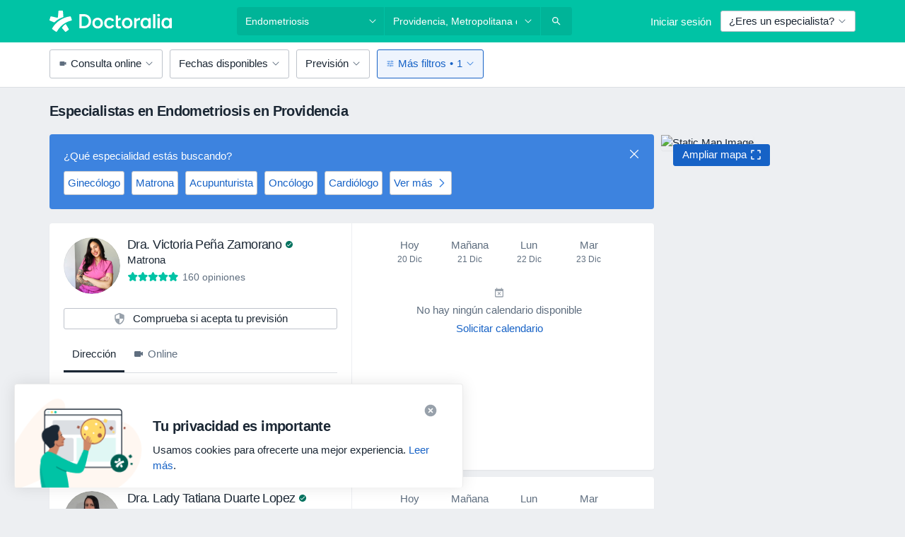

--- FILE ---
content_type: text/javascript; charset=utf-8
request_url: https://platform.docplanner.com/js/Config-cl-chunk-9c8e19ff.js
body_size: 348
content:
"use strict";(self.webpackChunkmonolith_app=self.webpackChunkmonolith_app||[]).push([[65395],{49119:function(a){a.exports=JSON.parse('{"pricingLandingRowsConfig":{"voicemail":{"isPremium":null},"teleregistration":{"isPremium":null}},"agendaLanding":{"unansweredCall":{"isHidden":true}},"downloadPatientAppDynamicLink":{"homepage":"https://patientapp.doctoralia.cl/?link=https%3A%2F%2Fwww.doctoralia.cl%2F%3Flink_id%3Dbanner_homepage&apn=cl.doctoralia&ibi=cl.doctoralia&isi=1471977059&efr=false&utm_source=marketplace&utm_medium=banner&utm_campaign=download_app","listing":"https://patientapp.doctoralia.cl/?link=https%3A%2F%2Fwww.doctoralia.cl%2F%3Flink_id%3Dbanner_doctor_list&apn=cl.doctoralia&ibi=cl.doctoralia&isi=1471977059&efr=false&utm_source=marketplace&utm_medium=banner&utm_campaign=download_app_from_listing"},"patientAppBannerIllustration":"patient-app-es","patientAppFirebaseData":{"mt":"8","pt":"824801","countryBasedDomain":"doctoralia.cl","apn":"cl.doctoralia","ibi":"cl.doctoralia","isi":"1471977059"}}')}}]);
